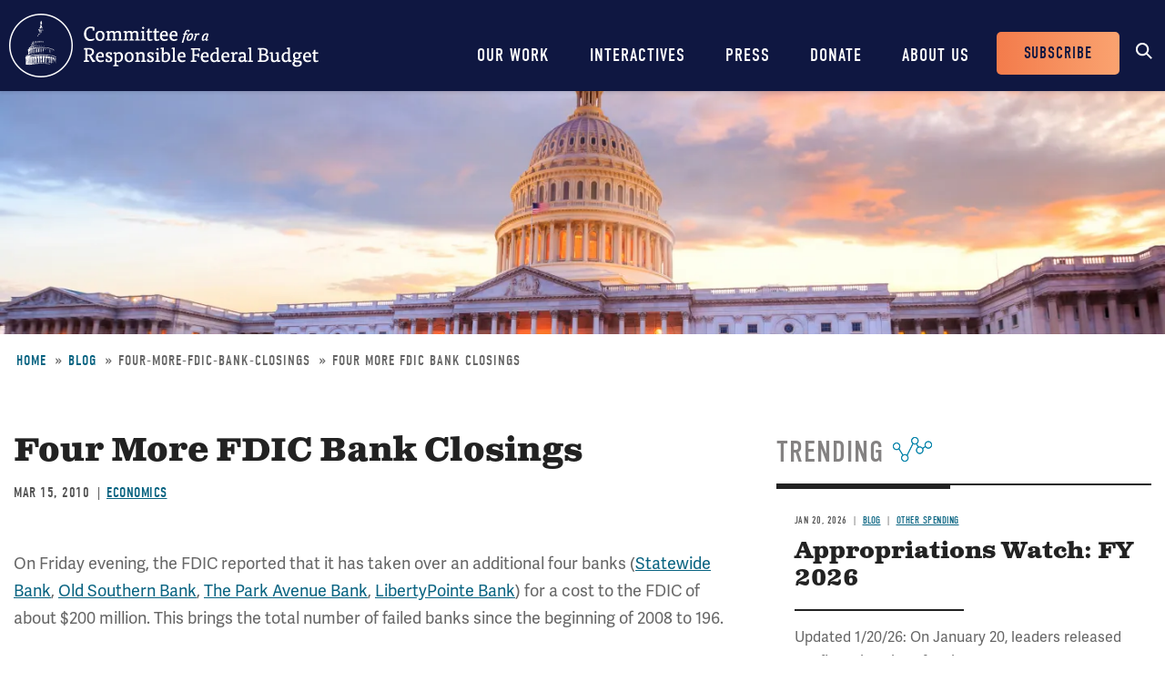

--- FILE ---
content_type: text/html; charset=UTF-8
request_url: https://www.crfb.org/blogs/four-more-fdic-bank-closings
body_size: 7768
content:
<!DOCTYPE html>
<html lang="en" dir="ltr" prefix="og: https://ogp.me/ns#">
  <head>
    <meta charset="utf-8" />
<meta name="description" content="2010-03-15-On Friday evening, the FDIC reported that it has taken over an additional four banks (Statewide Bank, Old Southern Bank, The Park Avenue Bank, LibertyPointe Bank) for a cost to the FDIC of about $200 million. This brings the total number of failed banks since the beginning of 2008 to 196." />
<link rel="canonical" href="https://www.crfb.org/blogs/four-more-fdic-bank-closings" />
<meta property="og:site_name" content="Committee for a Responsible Federal Budget" />
<meta property="og:type" content="website" />
<meta property="og:url" content="https://www.crfb.org/blogs/four-more-fdic-bank-closings" />
<meta property="og:title" content="Four More FDIC Bank Closings | Committee for a Responsible Federal Budget" />
<meta property="og:description" content="2010-03-15-On Friday evening, the FDIC reported that it has taken over an additional four banks (Statewide Bank, Old Southern Bank, The Park Avenue Bank, LibertyPointe Bank) for a cost to the FDIC of about $200 million. This brings the total number of failed banks since the beginning of 2008 to 196." />
<meta property="og:image" content="https://www.crfb.org/sites/default/files/images/crfb-og.jpeg" />
<meta name="Generator" content="Drupal 10 (https://www.drupal.org)" />
<meta name="MobileOptimized" content="width" />
<meta name="HandheldFriendly" content="true" />
<meta name="viewport" content="width=device-width, initial-scale=1.0" />
<script type="application/ld+json">{
    "@context": "https://schema.org",
    "@graph": [
        {
            "@type": "NewsArticle",
            "@id": "https://www.crfb.org/blogs/four-more-fdic-bank-closings",
            "headline": "Four More FDIC Bank Closings-2010-03-15",
            "name": "Four More FDIC Bank Closings-2010-03-15",
            "description": "2010-03-15-On Friday evening, the  FDIC reported that it has taken over an additional four banks (Statewide Bank, Old Southern Bank, The Park Avenue Bank, LibertyPointe Bank) for a cost to the FDIC of about $200 million.  This brings the total number of failed banks since the  beginning of 2008 to 196.",
            "datePublished": "2010-03-14T20:00:00-0400",
            "dateModified": "2010-03-14T20:00:00-0400",
            "isAccessibleForFree": "True",
            "author": {
                "@type": "Organization",
                "@id": "https://www.crfb.org/",
                "name": "Committee for a Responsible Federal Budget",
                "url": "https://www.crfb.org/",
                "logo": {
                    "@type": "ImageObject",
                    "url": "https://www.crfb.org/sites/default/files/images/crfb-og.jpeg"
                }
            },
            "publisher": {
                "@type": "Organization",
                "@id": "https://www.crfb.org/",
                "name": "Committee for a Responsible Federal Budget",
                "url": "https://www.crfb.org/",
                "logo": {
                    "@type": "ImageObject",
                    "url": "https://www.crfb.org/sites/default/files/images/crfb-og.jpeg"
                }
            },
            "mainEntityOfPage": "https://www.crfb.org/blogs/four-more-fdic-bank-closings"
        },
        {
            "@type": "Organization",
            "@id": "https://www.crfb.org/",
            "name": "Committee for a Responsible Federal Budget",
            "url": "https://www.crfb.org/",
            "logo": {
                "@type": "ImageObject",
                "url": "https://www.crfb.org/sites/default/files/images/crfb-og.jpeg"
            }
        },
        {
            "@id": "https://www.crfb.org/blogs/four-more-fdic-bank-closings",
            "description": "2010-03-15-On Friday evening, the  FDIC reported that it has taken over an additional four banks (Statewide Bank, Old Southern Bank, The Park Avenue Bank, LibertyPointe Bank) for a cost to the FDIC of about $200 million.  This brings the total number of failed banks since the  beginning of 2008 to 196.",
            "author": {
                "@type": "Organization",
                "@id": "https://www.crfb.org/",
                "name": "Committee for a Responsible Federal Budget",
                "url": "https://www.crfb.org/",
                "logo": {
                    "@type": "ImageObject",
                    "url": "https://www.crfb.org/sites/default/files/images/crfb-og.jpeg"
                }
            },
            "publisher": {
                "@type": "Organization",
                "@id": "https://www.crfb.org/",
                "name": "Committee for a Responsible Federal Budget",
                "url": "https://www.crfb.org/",
                "logo": {
                    "@type": "ImageObject",
                    "url": "https://www.crfb.org/sites/default/files/images/crfb-og.jpeg"
                }
            },
            "isAccessibleForFree": "True"
        },
        {
            "@type": "WebSite",
            "@id": "https://www.crfb.org/",
            "name": "Committee for a Responsible Federal Budget",
            "url": "https://www.crfb.org/",
            "potentialAction": {
                "@type": "SearchAction",
                "target": {
                    "@type": "EntryPoint",
                    "urlTemplate": "https://www.crfb.org//search?s={search_term_string}",
                    "inLanguage": "en-US"
                },
                "query": "https://www.crfb.org//search?s={search_term_string}",
                "query-input": "required name=search_term_string"
            },
            "publisher": {
                "@type": "Organization",
                "@id": "https://www.crfb.org/",
                "name": "Committee for a Responsible Federal Budget",
                "url": "https://www.crfb.org/",
                "logo": {
                    "@type": "ImageObject",
                    "url": "https://www.crfb.org/sites/default/files/images/crfb-og.jpeg"
                }
            }
        }
    ]
}</script>
<link rel="icon" href="/themes/custom/crfb/favicon.ico" type="image/vnd.microsoft.icon" />

    <meta http-equiv="x-ua-compatible" content="ie=edge">
    <link rel="apple-touch-icon" href="https://www.crfb.org/themes/custom/crfb/img/apple-touch-icon.png">

    <title>Four More FDIC Bank Closings-2010-03-15</title>

    <meta name="viewport" content="width=device-width, initial-scale=1">

    <link rel="stylesheet" media="all" href="/sites/default/files/css/css_L6RRyzDytziQFzaYqLi6kQIO4_m5p0x8paLcrlaC6RY.css?delta=0&amp;language=en&amp;theme=crfb&amp;include=eJxdjUkOwzAMAz9kRE8KvLCFENkqJDup-_ruQNELMeQcmDcU7mort4LWk2je6IdDlug-KUXHlyvc4xkeshqoqdUofHtoOyXyPuWpZoIduqOtPriD_oeAaxduGxUblyjLpwaf3lHffzvjcHrlUrUMwR3RD0VA" />
<link rel="stylesheet" media="all" href="/sites/default/files/css/css_IW6YfYJPqcwWiF4ZTyGK9alTtQkVKSfeesKqVQuOMac.css?delta=1&amp;language=en&amp;theme=crfb&amp;include=eJxdjUkOwzAMAz9kRE8KvLCFENkqJDup-_ruQNELMeQcmDcU7mort4LWk2je6IdDlug-KUXHlyvc4xkeshqoqdUofHtoOyXyPuWpZoIduqOtPriD_oeAaxduGxUblyjLpwaf3lHffzvjcHrlUrUMwR3RD0VA" />

    <script src="/sites/default/files/js/js_Wfho6YCIj5BZwXarDmClh0HPYW-mgLkVMRrzgFW_XOw.js?scope=header&amp;delta=0&amp;language=en&amp;theme=crfb&amp;include=eJxLLkpL0i9OLsosKCnWSS6PL05NLErO0Iez4nMyk3RSK0pyMvOy9VOKSgsSc_SgXAC0DBcz"></script>


          <!-- Google Tag Manager -->
      <script>(function(w,d,s,l,i){w[l]=w[l]||[];w[l].push({'gtm.start':
            new Date().getTime(),event:'gtm.js'});var f=d.getElementsByTagName(s)[0],
          j=d.createElement(s),dl=l!='dataLayer'?'&l='+l:'';j.async=true;j.src=
          'https://www.googletagmanager.com/gtm.js?id='+i+dl;f.parentNode.insertBefore(j,f);
        })(window,document,'script','dataLayer','GTM-KTB8FBW');</script>
      <!-- End Google Tag Manager -->
      </head>
  <body class="not-front path-node page-node-4528 alias-blogs-four-more-fdic-bank-closings page-node-type-blog">
          <!-- Google Tag Manager (noscript) -->
      <noscript><iframe src="https://www.googletagmanager.com/ns.html?id=GTM-KTB8FBW" height="0" width="0" style="display:none;visibility:hidden"></iframe></noscript>
      <!-- End Google Tag Manager (noscript) -->
    
        <a href="#main_content" class="skip-link visually-hidden focusable">Skip to main content</a>

    
      <div class="dialog-off-canvas-main-canvas" data-off-canvas-main-canvas>
    


<header class="site-header">



  <div class="wrap">
    <h2 class="logo"><a href="https://www.crfb.org/">Committee for a Responsible Federal Budget</a></h2>

    <a href="#site-navigation" class="menu-toggle"><span>Menu</span></a>

    <div class="site-navigation" id="site-navigation">
      <div class="site-navigation--wrap">
        <div class="main-navigation">
            <nav role="navigation" aria-labelledby="block-mainnavigation-menu" id="block-mainnavigation">
            
  <h2 class="visually-hidden" id="block-mainnavigation-menu">Main navigation</h2>
  

        

              <ul region="site_header" class="menu-main">
                    <li class="menu-item has-children">
        <a href="/issue-areas" data-drupal-link-system-path="node/190">Our Work</a>
                  <span class="expander"></span>
                        <div class="menu-level-wrapper level-1">
        <ul class="menu">
                    <li class="menu-item has-children">
        <a href="/issue-areas" data-drupal-link-system-path="node/190">Issues</a>
                  <span class="expander"></span>
                        <div class="menu-level-wrapper level-2">
        <ul class="menu">
                    <li class="menu-item">
        <a href="/issue-area/budgets-projections" data-drupal-link-system-path="taxonomy/term/38">Budget &amp; Projections</a>
              </li>
                <li class="menu-item">
        <a href="/issue-area/health-care" data-drupal-link-system-path="taxonomy/term/63">Health Care</a>
              </li>
                <li class="menu-item">
        <a href="/issue-area/social-security" data-drupal-link-system-path="taxonomy/term/64">Social Security</a>
              </li>
                <li class="menu-item">
        <a href="/issue-area/other-spending" data-drupal-link-system-path="taxonomy/term/65">Other Spending</a>
              </li>
                <li class="menu-item">
        <a href="/issue-area/taxes" data-drupal-link-system-path="taxonomy/term/66">Taxes</a>
              </li>
                <li class="menu-item">
        <a href="/issue-area/budget-process" data-drupal-link-system-path="taxonomy/term/67">Budget Process</a>
              </li>
                <li class="menu-item">
        <a href="/issue-area/economics" data-drupal-link-system-path="taxonomy/term/68">Economics</a>
              </li>
                <li class="menu-item">
        <a href="/our-work/issues/recurring-reports" data-drupal-link-system-path="node/197">Recurring Reports</a>
              </li>
                <li class="menu-item">
        <a href="/budget-offsets-bank">Budget Offsets Bank</a>
              </li>
                <li class="menu-item">
        <a href="/our-work/issues/tax-gap-resources" data-drupal-link-system-path="node/232">Tax Gap</a>
              </li>
                <li class="menu-item">
        <a href="/our-work/issues/salt-deduction-resources" data-drupal-link-system-path="node/14192">SALT Deduction Resources</a>
              </li>
                <li class="menu-item">
        <a href="/blogs/budget-101" data-drupal-link-system-path="node/180663">Budget 101</a>
              </li>
                <li class="menu-item">
        <a href="/blogs/trump-cea-projections-tracker" data-drupal-link-system-path="node/217100">Trump CEA Tracker</a>
              </li>
        </ul>
    </div>  
              </li>
                <li class="menu-item has-children">
        <a href="/our-work/projects" data-drupal-link-system-path="node/14153">Projects</a>
                  <span class="expander"></span>
                        <div class="menu-level-wrapper level-2">
        <ul class="menu">
                    <li class="menu-item">
        <a href="/projects/trust-fund-solutions" data-drupal-link-system-path="node/74">Trust Fund Solutions</a>
              </li>
                <li class="menu-item">
        <a href="/project/health-savers-initiative" aria-label="Health Savers Initiative Project" data-drupal-link-system-path="node/14149">Health Savers Initiative</a>
              </li>
                <li class="menu-item">
        <a href="/project/tell-truth-about-social-security" data-drupal-link-system-path="node/250537">Tell the Truth</a>
              </li>
                <li class="menu-item">
        <a href="https://fixusnow.org/" target="_blank">FixUS</a>
              </li>
                <li class="menu-item">
        <a href="/project/fiscal-security-project" data-drupal-link-system-path="node/146136">Fiscal Security Project</a>
              </li>
                <li class="menu-item">
        <a href="/issue-area/us-budget-watch-2024" data-drupal-link-system-path="taxonomy/term/449">US Budget Watch 2024</a>
              </li>
                <li class="menu-item">
        <a href="/our-work/projects/other-projects" data-drupal-link-system-path="node/14181">Other Projects</a>
              </li>
        </ul>
    </div>  
              </li>
        </ul>
    </div>  
              </li>
                <li class="menu-item has-children">
        <a href="/interactives" data-drupal-link-system-path="node/14359">Interactives</a>
                  <span class="expander"></span>
                        <div class="menu-level-wrapper level-1">
        <ul class="menu">
                    <li class="menu-item">
        <a href="/debtfixer" data-drupal-link-system-path="node/14180">Debt Fixer</a>
              </li>
                <li class="menu-item">
        <a href="/debt-thermometer" data-drupal-link-system-path="node/19865">Debt Thermometer</a>
              </li>
                <li class="menu-item">
        <a href="https://www.futurebudget.org/" target="_blank">Budgeting for the Future</a>
              </li>
                <li class="menu-item">
        <a href="/interactives/insolvency-countdown">Insolvency Countdown</a>
              </li>
                <li class="menu-item">
        <a href="https://www.crfb.org/socialsecurityreformer/">Social Security Reformer</a>
              </li>
                <li class="menu-item">
        <a href="/interactives/how-old-will-you-be" data-drupal-link-system-path="node/14182">How Old Will You Be?</a>
              </li>
                <li class="menu-item">
        <a href="/interactives/is-it-worth-it" data-drupal-link-system-path="node/15987">Is It Worth It?</a>
              </li>
                <li class="menu-item">
        <a href="https://www.covidmoneytracker.org/">COVID Money Tracker</a>
              </li>
                <li class="menu-item">
        <a href="/build-your-own-tax-extensions" data-drupal-link-system-path="node/32656">Build Your Own Tax Extensions</a>
              </li>
                <li class="menu-item">
        <a href="https://www.crfb.org/build-your-own-child-tax-credit">Build Your Own Child Tax Credit</a>
              </li>
        </ul>
    </div>  
              </li>
                <li class="menu-item">
        <a href="/press-releases" data-drupal-link-system-path="node/193">Press</a>
              </li>
                <li class="menu-item">
        <a href="/donate" data-drupal-link-system-path="node/127">Donate</a>
              </li>
                <li class="menu-item has-children">
        <a href="/about-us" data-drupal-link-system-path="node/87">About Us</a>
                  <span class="expander"></span>
                        <div class="menu-level-wrapper level-1">
        <ul class="menu">
                    <li class="menu-item">
        <a href="/staff-members" data-drupal-link-system-path="node/104">Staff Members</a>
              </li>
                <li class="menu-item">
        <a href="/board-members" data-drupal-link-system-path="node/105">Board Members</a>
              </li>
                <li class="menu-item">
        <a href="/media-coverage" data-drupal-link-system-path="node/194">Media Coverage</a>
              </li>
                <li class="menu-item">
        <a href="/events" data-drupal-link-system-path="node/188">Events</a>
              </li>
                <li class="menu-item">
        <a href="/about-us/job-opportunities" data-drupal-link-system-path="node/189">Job Opportunities</a>
              </li>
                <li class="menu-item">
        <a href="/about-us/request-speaker" data-drupal-link-system-path="node/14155">Request a Speaker</a>
              </li>
        </ul>
    </div>  
              </li>
        </ul>
      


  </nav>

        </div> <!-- /.main-navigation -->

        <div class="header-buttons">
          <nav role="navigation" aria-labelledby="block-headerbuttons-menu" id="block-headerbuttons">
            
  <h2 class="visually-hidden" id="block-headerbuttons-menu">Header Buttons</h2>
  

        

              <ul region="site_header" class="menu-header-buttons menu">
                    <li class="menu-item">
        <a href="/subscribe" data-drupal-link-system-path="node/168">Subscribe</a>
              </li>
        </ul>
  


  </nav>

        </div> <!-- /.main-navigation -->

        <div class="site-search">
          <div id="block-cwsearch" class="block block-cw-search">
          <div class="cw-search block block-search container-inline" id="block-cw-search" role="search">
  <form action="/search" id="search-block-form" accept-charset="UTF-8">
    <div class="form-item form-no-label">
      <label for="cw-search-keys" class="visually-hidden">Search</label>
      <input title="Enter the terms you wish to search for." placeholder="Search" type="search" id="cw-search-keys" name="s" value="" size="15" maxlength="128" class="form-search">
    </div>

    <div class="form-actions form-wrapper" id="cw-search-actions">
      <input type="submit" id="cw-search-submit" value="Search" class="button form-submit">
    </div>
  </form>

  <span class="block-search__toggle">Toggle Search</span>
</div>

  </div>

        </div> <!-- /.site-search -->
      </div>
    </div> <!-- /.site-navigation -->


  </div> <!-- /.wrap -->

</header> <!-- /.site-header -->



<section id="main_content"  class="main-content">

      
  <div class="region--content">
    <div id="block-crfb-content" class="block block-system block-system-main-block block--crfb-content">
  
    
      

<article  class="node node--type--blog blog node--view-mode--full full">

            
  <div style="background-image: url(&#039;/sites/default/files/styles/homepage_header/public/managed/media-images2022-02/shutterstock_316727396.jpg.webp?itok=57fj2C09&#039;)" class="header-image"></div>

      
  <div class="region--page-header">
    <div id="block-breadcrumbs" class="block block-system block-system-breadcrumb-block block--breadcrumbs">
  
    
        <nav role="navigation" aria-labelledby="system-breadcrumb">
    <h2 id="system-breadcrumb" class="visually-hidden">Breadcrumb</h2>
    <ol>
          <li>
                  <a href="/">Home</a>
              </li>
          <li>
                  <a href="https://www.crfb.org/blog">Blog</a>
              </li>
          <li>
                  four-more-fdic-bank-closings
              </li>
          <li>
                  Four More FDIC Bank Closings
              </li>
        </ol>
  </nav>

  </div>

  </div>

  
      
  
  <div class="page-content">

    

          
  <div class="region--admin-controls">
    <div data-drupal-messages-fallback class="hidden"></div>

  </div>

    
    <div class="content-wrap">

      <div class="content-column">

        <div class="page-title">
          <div class="wrap">
            <h1 class="headline"><span class="field field--name-title field--type-string field--label-hidden">Four More FDIC Bank Closings</span>
</h1>
          </div>
        </div> <!-- /.page-title -->

                  
        
                  <div class="dateline">
            <div class="date">
<div class="node-field content-field field-date" data-item-count="1">
        <div data-item="0"><time datetime="2010-03-15T12:00:00Z" class="datetime">Mar 15, 2010</time>
</div>
  </div>
</div>
                          <div class="issue-area">
<div class="node-field content-field field-issue-area" data-item-count="1">
        <div data-item="0"><span class="segment"><a href="/issue-area/economics" hreflang="en">Economics</a></span></div>
  </div>
</div>
                      </div>
        
        
                
        <div class="body-wrap">
<div class="clearfix text-formatted node-field content-field body" data-item-count="1">
        <div data-item="0"><p>On Friday evening, the  FDIC reported that it has taken over an additional four banks (<a href="https://stimulus.org/financialresponse/statewide-bank">Statewide Bank</a>, <a href="https://stimulus.org/financialresponse/old-southern-bank">Old Southern Bank</a>, <a href="https://stimulus.org/financialresponse/park-avenue-bank">The Park Avenue Bank</a>, <a href="https://stimulus.org/financialresponse/libertypointe-bank">LibertyPointe Bank</a>) for a cost to the FDIC of about $200 million.  This brings the total number of failed banks since the  beginning of 2008 to 196. </p>
<!--break--><p>Total deposits of all failed banks now equal $14.8  billion for   2010 and $386 billion since the beginning of 2008,  all at  an estimated   cost to the FDIC of $63 billion. Visit <a href="https://stimulus.org/">Stimulus.org</a>  for more details and a full    list of FDIC bank closings.</p>
<div class="views-field-field-image-fid">&nbsp;</div>
<div class="views-field-field-image-fid">
<div>[chart:1079]</div>
<table width="400" cellspacing="1" cellpadding="1" border="1">
<tbody>
<tr>
<td>&nbsp;</td>
<td style="text-align: center;"><strong>Total Deposits</strong></td>
<td style="text-align: center;"><strong>Cost to the FDIC</strong></td>
</tr>
<tr>
<td>Statewide Bank</td>
<td style="text-align: center;">$208,800,000</td>
<td style="text-align: center;">$38,100,000</td>
</tr>
<tr>
<td>Old Southern Bank</td>
<td style="text-align: center;">$319,700,000</td>
<td style="text-align: center;">$94,600,000</td>
</tr>
<tr>
<td>The Park Avenue Bank</td>
<td style="text-align: center;">$494,500,000</td>
<td style="text-align: center;">$50,700,000</td>
</tr>
<tr>
<td>LibertyPointe Bank</td>
<td style="text-align: center;">$209,500,000</td>
<td style="text-align: center;">$24,800,000</td>
</tr>
<tr>
<td><strong>Total</strong></td>
<td style="text-align: center;"><strong>$1,232,500,000</strong></td>
<td style="text-align: center;"><strong>$208,200,000</strong></td>
</tr>
</tbody>
</table>
</div>
</div>
  </div>
</div> 
        
                  <div class="top-border-block">
            <h3><span>Tags</span></h3>
            
<div class="node-field content-field field-blog-issue-areas" data-item-count="2">
        <div data-item="0"><a href="/issue-area/economy" hreflang="en">Economy</a></div>
      <div data-item="1"><a href="/issue-area/economic-recovery-measures" hreflang="en">Economic Recovery Measures</a></div>
  </div>

          </div>
        
        

                  
        
      </div>
              <div class="content-sidebar">
          
  <div class="region--content-sidebar">
    <div class="views-element-container block block-views block-views-blocktrending-trending-block block--trending-block-detail" id="block-trending-block-detail">
  
      <h2><span>Trending</span></h2>
    
      <div region="content_sidebar"><div class="js-view-dom-id-aa0047ca8cb3fcc918748bdc09c6221c06edc251e5da91631ca35f54f351d9eb">
  
  
  

  
  
  

      <div class="views-row">

<article  class="node node--type--blog blog node--view-mode--teaser teaser">

  <div class="teaser-content">

          <div class="dateline">
        <div class="date">
<div class="node-field content-field field-date" data-item-count="1">
        <div data-item="0"><time datetime="2026-01-20T12:00:00Z" class="datetime">Jan 20, 2026</time>
</div>
  </div>
</div>
                    <div class="article-type"><a href="/blog">Blog</a></div>
                            <div class="issue-area">
<div class="node-field content-field field-issue-area" data-item-count="1">
        <div data-item="0"><span class="segment"><a href="/issue-area/other-spending" hreflang="en">Other Spending</a></span></div>
  </div>
</div>
              </div>
    
    <h3><a href="/blogs/appropriations-watch-fy-2026">Appropriations Watch: FY 2026</a></h3>

    
<div class="clearfix text-formatted node-field content-field body" data-item-count="1">
        <div data-item="0">  <p>Updated 1/20/26: On January 20, leaders released the final bipartisan funding package that would provide full-year Defense, Homeland Security, Labor, HHS, and Education, and Transportation and HUD...</p>


</div>
  </div>


    <a href="/blogs/appropriations-watch-fy-2026" class="read-more" aria-label="Read more about Appropriations Watch: FY 2026">Read more</a>

  </div> 
</article>
</div>
    <div class="views-row">

<article  class="node node--type--blog blog node--view-mode--teaser teaser">

  <div class="teaser-content">

          <div class="dateline">
        <div class="date">
<div class="node-field content-field field-date" data-item-count="1">
        <div data-item="0"><time datetime="2026-01-16T12:00:00Z" class="datetime">Jan 16, 2026</time>
</div>
  </div>
</div>
                    <div class="article-type"><a href="/blog">Blog</a></div>
                            <div class="issue-area">
<div class="node-field content-field field-issue-area" data-item-count="1">
        <div data-item="0"><span class="segment"><a href="/issue-area/health-care" hreflang="en">Health Care</a></span></div>
  </div>
</div>
              </div>
    
    <h3><a href="/blogs/supporting-price-transparency-reduce-health-care-costs">Supporting Price Transparency to Reduce Health Care Costs</a></h3>

    
<div class="clearfix text-formatted node-field content-field body" data-item-count="1">
        <div data-item="0">  <p>In their newly proposed Great Healthcare Plan, the Trump Administration calls for “maximizing price transparency.” This builds on recent efforts from the Administration and Congress to improve price...</p>


</div>
  </div>


    <a href="/blogs/supporting-price-transparency-reduce-health-care-costs" class="read-more" aria-label="Read more about Supporting Price Transparency to Reduce Health Care Costs">Read more</a>

  </div> 
</article>
</div>
    <div class="views-row">

<article  class="node node--type--blog blog node--view-mode--teaser teaser">

  <div class="teaser-content">

          <div class="dateline">
        <div class="date">
<div class="node-field content-field field-date" data-item-count="1">
        <div data-item="0"><time datetime="2026-01-15T12:00:00Z" class="datetime">Jan 15, 2026</time>
</div>
  </div>
</div>
                    <div class="article-type"><a href="/blog">Blog</a></div>
                            <div class="issue-area">
<div class="node-field content-field field-issue-area" data-item-count="1">
        <div data-item="0"><span class="segment"><a href="/issue-area/other-spending" hreflang="en">Other Spending</a></span></div>
  </div>
</div>
              </div>
    
    <h3><a href="/blogs/assessing-fy-2026-appropriations">Assessing FY 2026 Appropriations</a></h3>

    
<div class="clearfix text-formatted node-field content-field body" data-item-count="1">
        <div data-item="0">  <p>Without further appropriations, the federal government faces a partial government shutdown on January 30 as the continuing resolution (CR) funding nine of the 12 annual appropriations bills for Fiscal...</p>


</div>
  </div>


    <a href="/blogs/assessing-fy-2026-appropriations" class="read-more" aria-label="Read more about Assessing FY 2026 Appropriations">Read more</a>

  </div> 
</article>
</div>

    

  
  

  
  
</div>
</div>

  </div>

  </div>

          
        </div>
      
    </div> 
    
          
  <div class="region--sub-content">
    <div class="views-element-container block block-views block-views-blockrelated-posts-related-block block--views-block--related-posts-related-block" id="block-views-block-related-posts-related-block">
  
      <h2><span>What's Next</span></h2>
    
      <div region="sub_content"><div class="related-posts js-view-dom-id-eec0b05f9d847380e029f2a3235c60e4dd53be0b638ec4e42079aa6a4c80624c">
  
  
  

  
  
  

  <div class="related-posts-list-wrapper">
  
  <ul class="related-posts-list">

          <li class="related-posts-row">

<article  class="node node--type--blog blog node--view-mode--featured featured">

  <div class="featured-image">
          
<div class="node-field content-field field-media-image" data-item-count="1">
        <div data-item="0">  
<div class="media-field content-field field-media-image" data-item-count="1">
      <div class="field-label visually-hidden">Image</div>
        <div data-item="0">  <img loading="lazy" src="/sites/default/files/styles/article_listing/public/managed/media-images2022-02/shutterstock_418364110.jpg.webp?itok=-cbDp34X" alt=""/>


</div>
  </div>

</div>
  </div>

      </div>

  <div class="featured-content">

          <div class="dateline">
        <div class="date">
<div class="node-field content-field field-date" data-item-count="1">
        <div data-item="0"><time datetime="2025-12-18T12:00:00Z" class="datetime">Dec 18, 2025</time>
</div>
  </div>
</div>
                  <div class="article-type"><a href="/blog">Blog</a></div>
                          <div class="issue-area">
<div class="node-field content-field field-issue-area" data-item-count="1">
        <div data-item="0"><span class="segment"><a href="/issue-area/economics" hreflang="en">Economics</a></span></div>
  </div>
</div>
              </div>
    
    <h3><a href="/blogs/new-paper-estimates-upper-limit-debt">New Paper Estimates Upper Limit on Debt</a></h3>

    <a href="/blogs/new-paper-estimates-upper-limit-debt" class="read-more" aria-label="Read more about New Paper Estimates Upper Limit on Debt">Read more</a>

  </div> 
</article>
</li>
          <li class="related-posts-row">

<article  class="node node--type--blog blog node--view-mode--featured featured">

  <div class="featured-image">
          
<div class="node-field content-field field-media-image" data-item-count="1">
        <div data-item="0">  
<div class="media-field content-field field-media-image" data-item-count="1">
      <div class="field-label visually-hidden">Image</div>
        <div data-item="0">  <img loading="lazy" src="/sites/default/files/styles/article_listing/public/managed/media-images2022-02/shutterstock_544847110.jpg.webp?itok=UIpuw4Mf" alt="Capitol Building Dome with Flag"/>


</div>
  </div>

</div>
  </div>

      </div>

  <div class="featured-content">

          <div class="dateline">
        <div class="date">
<div class="node-field content-field field-date" data-item-count="1">
        <div data-item="0"><time datetime="2025-11-05T12:00:00Z" class="datetime">Nov 5, 2025</time>
</div>
  </div>
</div>
                  <div class="article-type"><a href="/blog">Blog</a></div>
                          <div class="issue-area">
<div class="node-field content-field field-issue-area" data-item-count="1">
        <div data-item="0"><span class="segment"><a href="/issue-area/economics" hreflang="en">Economics</a></span></div>
  </div>
</div>
              </div>
    
    <h3><a href="/blogs/getting-3-open-letter-lawmakers">Getting to 3%: An Open Letter to Lawmakers</a></h3>

    <a href="/blogs/getting-3-open-letter-lawmakers" class="read-more" aria-label="Read more about Getting to 3%: An Open Letter to Lawmakers">Read more</a>

  </div> 
</article>
</li>
          <li class="related-posts-row">

<article  class="node node--type--blog blog node--view-mode--featured featured">

  <div class="featured-image">
          
<div class="node-field content-field field-media-image" data-item-count="1">
        <div data-item="0">  
<div class="media-field content-field field-media-image" data-item-count="1">
      <div class="field-label visually-hidden">Image</div>
        <div data-item="0">  <img loading="lazy" src="/sites/default/files/styles/article_listing/public/images/Concept_calculator.jpg.webp?itok=LdoffGcD" alt=""/>


</div>
  </div>

</div>
  </div>

      </div>

  <div class="featured-content">

          <div class="dateline">
        <div class="date">
<div class="node-field content-field field-date" data-item-count="1">
        <div data-item="0"><time datetime="2025-09-19T12:00:00Z" class="datetime">Sep 19, 2025</time>
</div>
  </div>
</div>
                  <div class="article-type"><a href="/blog">Blog</a></div>
                          <div class="issue-area">
<div class="node-field content-field field-issue-area" data-item-count="1">
        <div data-item="0"><span class="segment"><a href="/issue-area/economics" hreflang="en">Economics</a></span></div>
  </div>
</div>
              </div>
    
    <h3><a href="/blogs/cbo-releases-economic-projections-2025-2028">CBO Releases Economic Projections From 2025 to 2028</a></h3>

    <a href="/blogs/cbo-releases-economic-projections-2025-2028" class="read-more" aria-label="Read more about CBO Releases Economic Projections From 2025 to 2028">Read more</a>

  </div> 
</article>
</li>
    
  </ul>

</div>

    

  
  

  
  
</div>
</div>

  </div>

  </div>

    
  </div> 
</article>

  </div>

  </div>

  
</section> 



<footer class="site-footer">

  <div class="wrapper">
    <div class="site-footer__social-media">
      <nav role="navigation" aria-labelledby="block-socialmedia-menu" id="block-socialmedia">
            
  <h2 class="visually-hidden" id="block-socialmedia-menu">Social Media</h2>
  

        
        <h4 class="site-footer__social-media-title">Stay Connected</h4>
    <ul region="site_footer" class="menu menu--social-media">
                
      <li class="social-media-item">
        <a href="https://www.facebook.com/BudgetHawks" target="_blank" aria-label="Facebook" rel="noopener noreferrer">
          <span class="icon icon--facebook" aria-hidden="true"></span>
          <span class="social-media-item__title">Facebook</span>
        </a>
      </li>
                
      <li class="social-media-item">
        <a href="https://twitter.com/BudgetHawks" target="_blank" aria-label="Twitter" rel="noopener noreferrer">
          <span class="icon icon--twitter" aria-hidden="true"></span>
          <span class="social-media-item__title">Twitter</span>
        </a>
      </li>
                
      <li class="social-media-item">
        <a href="https://www.linkedin.com/company/committee-for-a-responsible-federal-budget" target="_blank" aria-label="LinkedIn" rel="noopener noreferrer">
          <span class="icon icon--linkedin" aria-hidden="true"></span>
          <span class="social-media-item__title">LinkedIn</span>
        </a>
      </li>
                
      <li class="social-media-item">
        <a href="https://www.youtube.com/user/BudgetHawks" target="_blank" aria-label="YouTube" rel="noopener noreferrer">
          <span class="icon icon--youtube" aria-hidden="true"></span>
          <span class="social-media-item__title">YouTube</span>
        </a>
      </li>
        </ul>
  


  </nav>

    </div>
    <div class="site-footer__content">
      <nav role="navigation" aria-labelledby="block-crfb-footer-menu" id="block-crfb-footer">
            
  <h2 class="visually-hidden" id="block-crfb-footer-menu">Footer menu</h2>
  

        

              <ul region="site_footer" class="menu-footer menu">
                    <li class="menu-item">
        <a href="/contact" data-drupal-link-system-path="node/14154">Contact Us</a>
              </li>
                <li class="menu-item">
        <a href="/copyright-using-committee-responsible-federal-budget-content" data-drupal-link-system-path="node/99">Copyright Policy</a>
              </li>
        </ul>
  


  </nav>

      <div class="site-footer__copyright">
        &copy; 2026 Committee for a Responsible Federal Budget, All rights reserved.<br>
        1025 Connecticut Avenue N.W., Suite 1100, Washington, DC 20036 | Phone: 202-596-3597
      </div>
    </div>
  </div>

</footer> <!-- /.site-footer -->



  </div>

    

    <script type="application/json" data-drupal-selector="drupal-settings-json">{"path":{"baseUrl":"\/","pathPrefix":"","currentPath":"node\/4528","currentPathIsAdmin":false,"isFront":false,"currentLanguage":"en"},"pluralDelimiter":"\u0003","suppressDeprecationErrors":true,"data":{"extlink":{"extTarget":true,"extTargetAppendNewWindowDisplay":true,"extTargetAppendNewWindowLabel":"(opens in a new window)","extTargetNoOverride":true,"extNofollow":false,"extTitleNoOverride":false,"extNoreferrer":true,"extFollowNoOverride":false,"extClass":"0","extLabel":"(link is external)","extImgClass":false,"extSubdomains":true,"extExclude":"","extInclude":"","extCssExclude":"","extCssInclude":"","extCssExplicit":"","extAlert":false,"extAlertText":"This link will take you to an external web site. We are not responsible for their content.","extHideIcons":false,"mailtoClass":"0","telClass":"","mailtoLabel":"(link sends email)","telLabel":"(link is a phone number)","extUseFontAwesome":false,"extIconPlacement":"append","extPreventOrphan":false,"extFaLinkClasses":"fa fa-external-link","extFaMailtoClasses":"fa fa-envelope-o","extAdditionalLinkClasses":"","extAdditionalMailtoClasses":"","extAdditionalTelClasses":"","extFaTelClasses":"fa fa-phone","allowedDomains":[],"extExcludeNoreferrer":""}},"user":{"uid":0,"permissionsHash":"97453aa3bab87aa016ac5c6086a378eb080e73c3061a9d33d176f65d6fa35e2c"}}</script>
<script src="/sites/default/files/js/js_z-cygPtzNwVWSs_7-n0xbuwW4b9nZ5aZz7KgINPB3bY.js?scope=footer&amp;delta=0&amp;language=en&amp;theme=crfb&amp;include=eJxLLkpL0i9OLsosKCnWSS6PL05NLErO0Iez4nMyk3RSK0pyMvOy9VOKSgsSc_SgXAC0DBcz"></script>


  </body>
</html>
